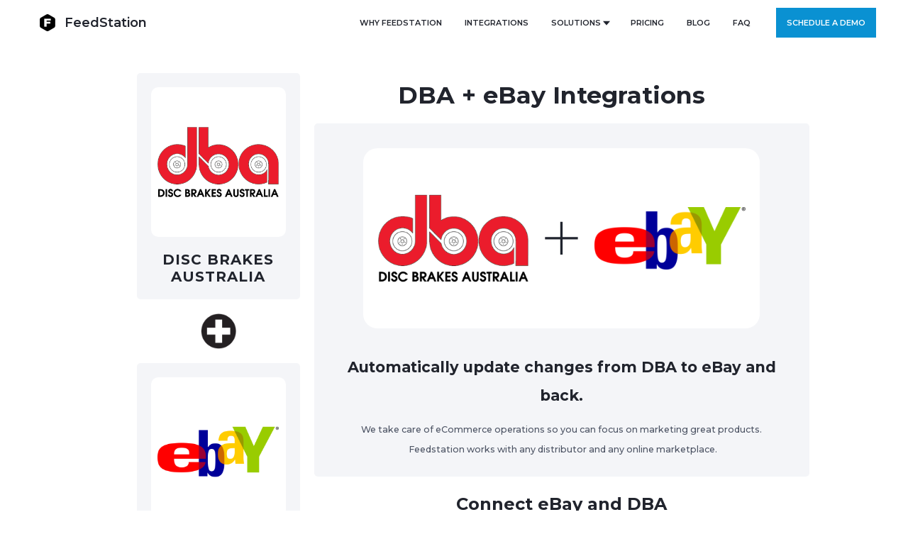

--- FILE ---
content_type: text/html
request_url: https://www.feedstation.com/integration/dba-ebay
body_size: 4170
content:
<!DOCTYPE html><!-- Last Published: Tue Nov 04 2025 17:34:36 GMT+0000 (Coordinated Universal Time) --><html data-wf-domain="www.feedstation.com" data-wf-page="6142ca2c33c0d631658c3969" data-wf-site="5d750dedfc69ff8226ddb8f5" data-wf-collection="6142ca2c33c0d6310f8c38ab" data-wf-item-slug="dba-ebay"><head><meta charset="utf-8"/><title>DBA + eBay</title><meta content="DBA + eBay" name="description"/><meta content="DBA + eBay Integrations" property="og:title"/><meta content="DBA + eBay" property="og:description"/><meta content="DBA + eBay Integrations" property="twitter:title"/><meta content="DBA + eBay" property="twitter:description"/><meta property="og:type" content="website"/><meta content="summary_large_image" name="twitter:card"/><meta content="width=device-width, initial-scale=1" name="viewport"/><link href="https://cdn.prod.website-files.com/5d750dedfc69ff8226ddb8f5/css/feedstation.webflow.shared.cfa46d2c9.min.css" rel="stylesheet" type="text/css"/><link href="https://fonts.googleapis.com" rel="preconnect"/><link href="https://fonts.gstatic.com" rel="preconnect" crossorigin="anonymous"/><script src="https://ajax.googleapis.com/ajax/libs/webfont/1.6.26/webfont.js" type="text/javascript"></script><script type="text/javascript">WebFont.load({  google: {    families: ["Open Sans:300,300italic,400,400italic,600,600italic,700,700italic,800,800italic","Montserrat:100,100italic,200,200italic,300,300italic,400,400italic,500,500italic,600,600italic,700,700italic,800,800italic,900,900italic"]  }});</script><script type="text/javascript">!function(o,c){var n=c.documentElement,t=" w-mod-";n.className+=t+"js",("ontouchstart"in o||o.DocumentTouch&&c instanceof DocumentTouch)&&(n.className+=t+"touch")}(window,document);</script><link href="https://cdn.prod.website-files.com/5d750dedfc69ff8226ddb8f5/5d7fb4b24cc859a60d886b1c_FeedStation%20-%20Black%20Logo%20-%2032x32.png" rel="shortcut icon" type="image/x-icon"/><link href="https://cdn.prod.website-files.com/5d750dedfc69ff8226ddb8f5/5d7fb5454cc859e322886d8e_FeedStation%20-%20Black%20Logo%20-%20256x256.png" rel="apple-touch-icon"/><link href="https://www.feedstation.com/integration/dba-ebay" rel="canonical"/><script async="" src="https://www.googletagmanager.com/gtag/js?id=G-54NV6E988F"></script><script type="text/javascript">window.dataLayer = window.dataLayer || [];function gtag(){dataLayer.push(arguments);}gtag('set', 'developer_id.dZGVlNj', true);gtag('js', new Date());gtag('config', 'G-54NV6E988F');</script><script src="https://www.google.com/recaptcha/api.js" type="text/javascript"></script><!-- begin open graph -->
<meta property="og:title" content="FeedStation" />
<meta property="og:image" content="http://cdn.feedstation.net/public/logos/FeedStation-Logo-Name-BLACK-WHITE.png" />
<!-- end open graph -->

<!-- begin calendly -->
<link href="https://assets.calendly.com/assets/external/widget.css" rel="stylesheet">
<script src="https://assets.calendly.com/assets/external/widget.js" type="text/javascript"></script>
<script>
  function showCalendar(eventType) {
    if (eventType == null || eventType == "null" || eventType == "") {
      eventType = "30min";
    }
    console.log('eventType: "' + eventType + '"');
    Calendly.initPopupWidget({url: 'https://calendly.com/feedstation/intro?hide_event_type_details=0&primary_color=008dcd&hide_gdpr_banner=1'});
    //if (e) {
    //  e.preventDefault();
    //}
  }
</script>
<!-- end calendly --><link rel="canonical" href="www.feedstation.net/integrations/dba-ebay" /></head><body><div data-collapse="medium" data-animation="default" data-duration="400" data-easing="ease" data-easing2="ease" role="banner" class="nav-bar v-2-light w-nav"><div class="wrapper nav-bar-v1-wrapper"><a href="/" class="brand w-nav-brand"><div class="logo"><img src="https://cdn.prod.website-files.com/5d750dedfc69ff8226ddb8f5/5d7fb34ccbe7bde33175f5c4_FeedStation%20-%20Black%20Logo%20-%2048x48.png" alt="" class="logo-dark"/></div><div class="logo-text">FeedStation</div></a><div class="nav-bar-v1-navigation"><div class="menu-button transparent w-clearfix w-nav-button"><div class="menu-icon"><div class="menu-icon-line-top white"></div><div class="menu-icon-line-middle white"></div><div class="menu-icon-line-bottom white"></div></div></div><nav role="navigation" class="nav-menu-v1 w-nav-menu"><a href="/product" class="nav-link w-nav-link">Why FeedStation</a><a href="/integrations" class="nav-link w-nav-link">Integrations</a><div data-hover="true" data-delay="300" class="nav-dropdown w-dropdown"><div class="nav-link nav-link-dropdown w-dropdown-toggle"><div>SOLUTIONS</div><img src="https://cdn.prod.website-files.com/5d750dedfc69ff8226ddb8f5/5d750dedfc69ff4aa4ddb911_mini-arrow-down-dark.svg" width="10" alt="" class="nav-link-arrow"/></div><nav class="nav-dropdown-list w-dropdown-list"><a href="/solutions/solutions-feed-manager" class="nav-dropdown-link w-dropdown-link">Feed Manager</a><a href="/solutions/solutions-virtual-warehouse" class="nav-dropdown-link w-dropdown-link">Virtual Warehouse</a><a href="/solutions/automotive-fitment" class="nav-dropdown-link w-dropdown-link">Automotive Fitment</a><a href="/solutions/solutions-custom-integrations" class="nav-dropdown-link w-dropdown-link">Custom Integrations</a><a href="/solutions/conversions-and-migrations" class="nav-dropdown-link w-dropdown-link">Conversions &amp; Migrations</a></nav></div><a href="/pricing" class="nav-link w-nav-link">PRICING</a><a href="/blog" class="nav-link w-nav-link">BLOG</a><a href="/faq" class="nav-link w-nav-link">FAQ</a><a href="#" class="nav-button header-demo btn-schedule w-button">Schedule a demo</a></nav></div></div></div><section id="feature-section" class="feature-section"><div class="columns-4 w-row"><div class="column-5 w-col w-col-3"><div class="flex-container w-container"><div class="div-block-43"><div class="div-block-33"><img src="https://cdn.prod.website-files.com/5d750dedfc69ff7093ddb91d/6130023bb815d22cc7dc2c00_uc.png" loading="lazy" alt="" class="image-18"/></div><div class="text-block-44">Disc Brakes Australia</div></div><img sizes="(max-width: 479px) 100vw, 50px" loading="lazy" width="45" src="https://cdn.prod.website-files.com/5d750dedfc69ff8226ddb8f5/60ccd87f1746e1d8171a9f9f_png-transparent-plus-and-minus-signs-circ.png" alt="" srcset="https://cdn.prod.website-files.com/5d750dedfc69ff8226ddb8f5/60ccd87f1746e1d8171a9f9f_png-transparent-plus-and-minus-signs-circ-p-500.png 500w, https://cdn.prod.website-files.com/5d750dedfc69ff8226ddb8f5/60ccd87f1746e1d8171a9f9f_png-transparent-plus-and-minus-signs-circ.png 512w" class="image-17"/><div class="div-block-44"><div class="div-block-33"><img src="https://cdn.prod.website-files.com/5d750dedfc69ff7093ddb91d/613001d69f298b2ebad983e4_uc.png" loading="lazy" alt="" class="image-31"/></div><div class="text-block-44">eBay</div></div></div><div class="div-block-41"><div class="text-block-47">Talk to a FeedStation expert today.</div><a href="#" class="nav-button schedule-today-copy btn-schedule w-button">Schedule A demo</a><div class="text-block-48">OR</div><a href="https://www.feedstation.com/contact/contact-us" class="nav-button btn-contact-us btn-schedule w-button">Contact us</a></div></div><div class="column-4 w-col w-col-9"><div class="div-block-38"><div class="text-block-45">DBA + eBay Integrations</div></div><div class="container-2 w-container"><div class="div-block-37"><img src="https://cdn.prod.website-files.com/5d750dedfc69ff7093ddb91d/6130023bb815d22cc7dc2c00_uc.png" loading="lazy" alt="" class="image-37"/><img src="https://cdn.prod.website-files.com/5d750dedfc69ff8226ddb8f5/5d750dedfc69ff60b8ddb9b9_plus-icon.svg" loading="lazy" alt="" class="image-38"/><img src="https://cdn.prod.website-files.com/5d750dedfc69ff7093ddb91d/613001d69f298b2ebad983e4_uc.png" loading="lazy" alt="" class="image-36"/></div><div class="text-block-37">Automatically update changes from DBA to eBay and back.</div><div class="text-block-37-2">We take care of eCommerce operations so you can focus on marketing great products.<br/> Feedstation works with any distributor and any online marketplace.</div></div><div class="text-block-46">Connect eBay and DBA</div><div class="div-block-45"><div class="columns-15 w-row"><div class="column-20 w-col w-col-9"><div class="text-block-50">See how FeedStation connects eBay and DBA</div></div><div class="column-21 w-col w-col-3"><a href="#" class="nav-button btn-call-action btn-schedule w-button">Start now</a></div></div></div><div class="w-layout-grid grid-13"><div class="div-block-mid-grid"><div class="columns-12 w-row"><div class="w-col w-col-3"><img src="https://cdn.prod.website-files.com/5d750dedfc69ff8226ddb8f5/5d7d5dd728ecca25d7d5d518_icon-triggers-image.png" loading="lazy" alt="" class="channel-logo"/></div><div class="column-14 w-col w-col-9"><div class="text-block-49">Create and manage listings</div><div class="text-block-38">Convert your product data to fully-realized eBay listings in a single click.</div></div></div></div><div class="div-block-mid-grid"><div class="columns-11 w-row"><div class="w-col w-col-3"><img src="https://cdn.prod.website-files.com/5d750dedfc69ff8226ddb8f5/5d7d54fa28eccaa5c1d5a5aa_icon-rules-image.png" loading="lazy" alt="" class="image-22"/></div><div class="column-17 w-col w-col-9"><div class="text-block-49">Stay up-to-date on inventory</div><div class="text-block-38">Aggregate inventory data from all your suppliers in one convenient place.</div></div></div></div><div class="div-block-mid-grid"><div class="columns-13 w-row"><div class="w-col w-col-3"><img src="https://cdn.prod.website-files.com/5d750dedfc69ff8226ddb8f5/5d792b4f1038777ad04840ad_icons8-gps-antenna.svg" loading="lazy" alt="" class="image-20"/></div><div class="column-18 w-col w-col-9"><div class="text-block-49">Post orders</div><div class="text-block-38">Send new orders automatically from eBay to DBA.</div></div></div></div><div class="div-block-mid-grid"><div class="columns-13 w-row"><div class="w-col w-col-3"><img src="https://cdn.prod.website-files.com/5d750dedfc69ff8226ddb8f5/5d7d5563cb34e424459fdd6c_icon-workflow-image.png" loading="lazy" alt="" class="image-21"/></div><div class="column-18 w-col w-col-9"><div class="text-block-49">Monitor fulfillment<br/></div><div class="text-block-38">Automatically track orders and monitor order updates.</div></div></div></div><div class="div-block-mid-grid"><div class="columns-10 w-row"><div class="w-col w-col-3"><img src="https://cdn.prod.website-files.com/5d750dedfc69ff8226ddb8f5/5d7d561c17c02cdb00d9eda0_icon-automation-image.png" loading="lazy" alt="" class="image-21"/></div><div class="column-16 w-col w-col-9"><div class="text-block-49">Keep your channels updated</div><div class="text-block-38">Push inventory automatically from DBA to eBay.</div></div></div></div><div class="div-block-mid-grid"><div class="columns-13 w-row"><div class="w-col w-col-3"><img src="https://cdn.prod.website-files.com/5d750dedfc69ff8226ddb8f5/5d7d55e2cad5175309c7478b_icon-insights-image.png" loading="lazy" alt="" class="image-25"/></div><div class="column-18 w-col w-col-9"><div class="text-block-49">Customize FeedStation</div><div class="text-block-38">FeedStation adapts to suit your existing systems and processes.</div></div></div></div></div></div></div><div class="div-block-39"></div></section><div class="section dark-mask section-2 schedule-demo"><div class="wrapper"><div class="message demo"><h4 class="message-text">Schedule a Demo</h4></div><div class="message demo"><div class="text-block-6">See if FeedStation is right for you by scheduling some time to talk to one of our experts.</div></div><div class="message demo"><a href="#" class="nav-button schedule-today btn-schedule w-button">Schedule TODAY</a></div></div></div><footer class="footer-v2-section"><div class="footer-v2-social"><a href="https://twitter.com" target="_blank" class="footer-v2-social-link twitter w-inline-block"><img src="https://cdn.prod.website-files.com/5d750dedfc69ff8226ddb8f5/5d750dedfc69ff59f6ddb9a0_twitter-icon-white.svg" alt="" class="footer-v2-social-icon"/></a><a href="https://facebook.com" target="_blank" class="footer-v2-social-link facebook w-inline-block"><img src="https://cdn.prod.website-files.com/5d750dedfc69ff8226ddb8f5/5d750dedfc69ffd724ddb990_facebook-icon-white.svg" alt="" class="footer-v2-social-icon"/></a><a href="https://instagram.com" target="_blank" class="footer-v2-social-link instagram w-inline-block"><img src="https://cdn.prod.website-files.com/5d750dedfc69ff8226ddb8f5/5d750dedfc69ff3a8dddb996_instagram-icon-white.svg" alt="" class="footer-v2-social-icon"/></a><a href="https://youtube.com" target="_blank" class="footer-v2-social-link youtube w-inline-block"><img src="https://cdn.prod.website-files.com/5d750dedfc69ff8226ddb8f5/5d750dedfc69ffaca6ddb99d_youtube-icon-white.svg" alt="" class="footer-v2-social-icon"/></a><a target="_blank" href="mailto:your@email.com?subject=Calipso%20Template" class="footer-v2-social-link mail w-inline-block"><img src="https://cdn.prod.website-files.com/5d750dedfc69ff8226ddb8f5/5d750dedfc69ff17eaddb995_email-icon-white.svg" alt="" class="footer-v2-social-icon"/></a></div><div class="footer-v2-block"><div class="wrapper side-paddings"><div class="footer-v2"><div class="footer-v2-left"><a href="/" class="footer-v2-brand w-nav-brand"><img src="https://cdn.prod.website-files.com/5d750dedfc69ff8226ddb8f5/5d7fb3a4bda9c65e80d1ed95_FeedStation%20-%20Inverted%20Logo%20-%2048x48.png" alt="" class="logo"/><div class="logo-text">FeedStation</div></a></div><div class="footer-v2-nav"><a href="/pricing" class="footer-v2-nav-link">Pricing</a><a href="/blog" class="footer-v2-nav-link">Blog</a><a href="/faq" class="footer-v2-nav-link">FAQ</a><a href="/about/privacy" class="footer-v2-nav-link">PRIVACY</a><a href="/careers" class="footer-v2-nav-link">Careers</a><a href="/contact/contact-us" class="footer-v2-nav-link">Contact US</a></div></div></div></div></footer><script src="https://d3e54v103j8qbb.cloudfront.net/js/jquery-3.5.1.min.dc5e7f18c8.js?site=5d750dedfc69ff8226ddb8f5" type="text/javascript" integrity="sha256-9/aliU8dGd2tb6OSsuzixeV4y/faTqgFtohetphbbj0=" crossorigin="anonymous"></script><script src="https://cdn.prod.website-files.com/5d750dedfc69ff8226ddb8f5/js/webflow.schunk.36b8fb49256177c8.js" type="text/javascript"></script><script src="https://cdn.prod.website-files.com/5d750dedfc69ff8226ddb8f5/js/webflow.schunk.bcd93eee6ec9a55a.js" type="text/javascript"></script><script src="https://cdn.prod.website-files.com/5d750dedfc69ff8226ddb8f5/js/webflow.36ba55e8.f6430b405d169c11.js" type="text/javascript"></script><!-- begin schedule demo button clicks -->
<script>
  var els = document.getElementsByClassName('btn-schedule');
  [].forEach.call(els, function (el) {
    el.addEventListener('click', function(e) {
      showCalendar(el.getAttribute("event-type"));
    });
  });
</script>
<!-- end schedule demo button clicks -->
</body></html>